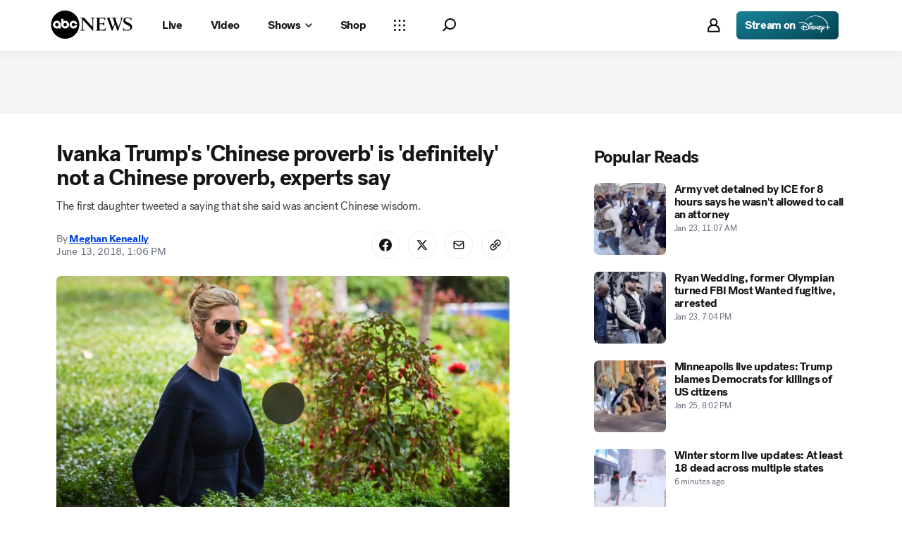

--- FILE ---
content_type: application/javascript
request_url: https://assets-cdn.abcnews.com/abcnews/3c1f91256c94-release-01-20-2026.4/client/abcnews/2976-f34926c0.js
body_size: 5798
content:
(self.webpackChunkabcnews=self.webpackChunkabcnews||[]).push([[2976],{45108:function(e,t,i){var n,o=i(85893),r=(i(67294),i(3896)),a=i(45697),s=i(62328);i(46399),(n=r({displayName:"FeaturedImage",render:function(){let e=(this||{}).props||{};return o.jsx(s,{...e})}})).contextTypes={theme:a.string},n.defaultProps={truncateText:"...",lines:2,showMore:!1,showMoreText:"Read More"},n.propTypes={className:a.string,imageSrc:a.oneOfType([a.string,a.array,a.object]),imageAlt:a.string,imageSrcDefault:a.string,caption:a.string,sourceLogo:a.string,sourceTitle:a.string,sourceLogoAlt:a.string,showMore:a.bool,showMoreText:a.string,align:a.string,truncateText:a.string,lines:a.number,useHorizontalRule:a.string},e.exports=n},42627:function(e,t,i){e.exports=i(45108)},3304:function(e,t,i){var n,o=i(85893),r=i(67294),a=i(3896),s="FeaturedMedia",l=i(50239).empty,c=i(86277).getNewsArticleVideoJSONLD,u=i(42627),d=i(48980),g=i(93967),p="9x16";i(55820),n=a({displayName:s,componentName:s,render:function(){var e=this.props,t=e.captionComponent,i=e&&e.schemaVideoContent,n=e&&e.constants,a=e&&e.video,s=e&&e.image,m=e&&e.layoutSize,h=e&&e.windowWidth,y=e&&e.useLazy,f=e&&e.showMoreText,b=s&&s.altText,T=s&&s.caption,x=s&&s.ratio,S=s&&s.subTitle,w=e&&e.sourceLogo||"",L=e&&e.sourceLogoAlt,E=e&&e.sourceTitle,N=e&&e.isFeaturedPlaying,v=e&&e.buttonDisplay,M=e&&e.lines,I=s&&s.credit,z=s&&s.imgSrc,R=s&&s.srcDefault,C=e&&e.title||a&&a.title||"",A=e&&e.description||a&&a.description,j=a&&a.duration,P=a&&a.live,D=a&&a.mediaPillLabel,H=!l(a),O=e&&e.handleVideoClick,W=g("FeaturedMedia",{FeaturedMedia_1x1:"1x1"===x,FeaturedMedia_9x16:x===p}),k=g("FeaturedVideo",{FeaturedVideo_1x1:"1x1"===x,FeaturedVideo_9x16:x===p}),V=o.jsx(u,{imageAlt:b,imageSrc:z,imageSrcDefault:R,caption:T,captionComponent:t,sourceLogo:w,sourceLogoAlt:L,sourceTitle:E||I,className:I,showMoreText:f}),F=H&&o.jsxs(r.Fragment,{children:[i&&o.jsx("script",{type:"application/ld+json",dangerouslySetInnerHTML:{__html:`${c(i,n)}`}}),o.jsx("div",{className:W,children:o.jsx(d,{imgSrc:z,imgDefault:R,title:C,subTitle:S,description:A||T,sourceLogo:w,sourceLogoAlt:L,sourceTitle:E,credit:I,isPlaying:N,duration:j,ratio:x,aspectRatio:x,layoutSize:m,live:P,lines:M,mediaPillLabel:D,className:k,useLazy:y,windowWidth:h,showMoreText:f,buttonDisplay:v,captionComponent:t,toggleVideo:O,videoTabIndex:0})})]});return o.jsx("div",{children:H?F:V})}}),e.exports=n},35895:function(e,t,i){e.exports=i(3304)},10539:function(e,t,i){var n=i(85893),o=(i(67294),i(93967)),r=i(45697),a=i(33439),s=i(25231),l="DESKTOP",c="TABLET",u="MOBILE",d=a.THEMES.DARK;function g(e,t){var i,r=(t&&t.theme||"")===d,a=e&&e.className,s=e&&e.belowHeader,g=e&&e.belowParagraph,p=e&&e.aboveHeader,m=e&&e.align,h=e&&e.layoutSize,y=h&&h===u,f=h&&h===c,b=h&&h===l,T=e&&e.children||null,x=e&&e.useHorizontalRule,S=n.jsx("hr",{className:"InlineElement--hr"}),w="top"===x||"both"===x,L="bottom"===x||"both"===x,E=e&&e.ariaLabel,N=e&&e.ariaLive,v=e&&e.embeddedWidth;return a=o("InlineElement",{"InlineElement--dark":r,"InlineElement--left":"left"==m,"InlineElement--right":"right"==m,"InlineElement--large":"large"==m,"InlineElement--below-header":"source"==E&&s,"InlineElement--below-paragraph":("source"==E||"markup"==E||"Image"==E)&&g,"InlineElement--page-width":"pageWidth"==m,"InlineElement--browser-width":"browserWidth"==m,"InlineElement--content-width":"contentWidth"==m||"full"==m,"InlineElement--above-header":p,"InlineElement--mobile":y,"InlineElement--tablet":f,"InlineElement--desktop":b},a),v&&y&&(i={width:v+"px"}),n.jsxs("aside",{className:a,"aria-label":E||null,"aria-live":N||null,style:i,children:[w&&S,T,L&&S]})}i(6094),g.contextTypes={theme:r.string},g.defaultProps={layoutSize:"DESKTOP",align:"contentWidth"},g.propTypes={className:r.string,align:r.string,belowHeader:r.bool,belowParagraph:r.bool,useHorizontalRule:r.string,layoutSize:r.string,embeddedWidth:r.number},e.exports=s(g,{breakpoint:[l,c,u]})},653:function(e,t,i){e.exports=i(10539)},20467:function(e,t,i){var n=i(85893),o=(i(67294),i(45697)),r=i(93967),a=i(50239),s=i(27361),l=i(653),c=i(54664),u=i(95698),d=i(43674),g=i(7875),p=u(d),m=u(g),h=i(33439),y=a.emptyObj,f=a.TRUE,b=a.FALSE,T=a.passThru,x=a.strlc,S=h.THEMES.DARK,w="auto";function L(e,t){let i=s(t,"context.translate",T),o=e||y,a=o.align,u=o.ariaHidden,d=o.ariaLabel||i("Image"),g=o.belowHeader,h=o.belowParagraph,L=o.caption,E=o.captionComponent,N=o.credit||"",v=o.disableRichText,M=o.elementType,I=o.hasCopyright,z=o.headline,R=o.hideEndBug,C=o.href,A=o.imageAlt,j=o.imageSrc,P=o.imageSrcDefault,D=o.lines,H=o.positionMetaBottom,O=o.showMoreText,W=o.sourceLogo,k=o.sourceLogoAlt,V=o.sourceLogoSize,F=o.sourceTitle,_=x(o.theme)||t.theme,B=o.truncateText,U=o.useHorizontalRule,J=o.useServerSanitizeText,K=o.windowWidth,$=_===S,G=L||N||z||F?f:b,q=r("InlineImage",o.className,{"InlineImage--dark":$}),Q=o.deferImages,X=Q?m:p;return n.jsx(l,{align:a,belowHeader:g,belowParagraph:h,className:q,useHorizontalRule:U,windowWidth:K,ariaLabel:d&&!u?d:null,children:n.jsxs(X,{className:"InlineImage--image",hasCopyright:I,src:j,srcDefault:P,alt:A,ratio:w,figure:G,href:C,useLazy:Q,children:[!E&&G&&n.jsx(c,{credit:N,disableRichText:v,elementType:M,hideEndBug:R,lines:D,logoAlt:k,logoSize:V,logoSrc:W,meta:F,positionMetaBottom:H,showMoreText:O,text:L,theme:_,title:z,truncateText:B,useServerSanitizeText:J,windowWidth:K}),E]})})}i(720),L.contextTypes={theme:o.string,translate:o.func},L.defaultProps={aspectRatio:w,lines:2,showMoreText:"Read More",sourceLogoSize:"xs",truncateText:"..."},L.propTypes={align:o.string,ariaHidden:o.bool,aspectRatio:o.string,belowHeader:o.bool,belowParagraph:o.bool,CaptionComponent:o.elementType,caption:o.string,className:o.string,credit:o.string,deferImages:o.bool,elementType:o.string,hideEndBug:o.bool,href:o.string,imageAlt:o.string.isRequired,imageSrc:o.oneOfType([o.string,o.array,o.object]).isRequired,imageSrcDefault:o.string,lines:o.number,positionMetaBottom:o.bool,showMoreText:o.string,sourceLogo:o.string,sourceLogoAlt:o.string,sourceLogoSize:o.string,sourceTitle:o.string,theme:o.string,truncateText:o.string,useHorizontalRule:o.string,disableRichText:o.bool,useServerSanitizeText:o.bool,windowWidth:o.number},e.exports=L},62328:function(e,t,i){e.exports=i(20467)},67052:function(e,t,i){var n=i(85893),o=(i(67294),i(45697)),r=i(93967),a=i(50239),s=i(653),l=i(85117),c=i(33439),u=a.emptyObj,d=a.FALSE,g=a.passThru,p=a.strlc,m=c.THEMES.DARK,h="9x16";function y(e,t){let i=e||u,o=t||u,a=p(i.theme)||o.theme,c=o.translate||g,d=i.captionComponent,y=i.align,f=i.ariaHidden,b=i.ariaLabel||c("Video"),T=i.credit,x=i.description,S=i.disableRichText,w=i.duration,L=i.elementType,E=i.fallback,N=i.imgDefault,v=i.imgSrc,M=i.isPlaying,I=i.layoutSize,z=i.lines,R=i.live,C=i.MediaComponent,A=i.mediaPillLabel,j=i.positionMetaBottom,P=i.showMoreText,D=i.sourceLogo,H=i.sourceLogoAlt,O=i.sourceLogoSize,W=i.sourceTitle,k=i.subTitle,V=i.title,F=i.toggleVideo,_=i.truncateText,B=i.useHorizontalRule,U=i.useLazy,J=i.useServerSanitizeText,K=i.windowWidth,$=i.aspectRatio,G=i.ratio||$,q=i.buttonDisplay,Q=i.videoTabIndex,X=a===m,Y=T&&!M,Z=r("InlineVideo",i.className,{"InlineVideo--dark":X}),ee=r("",{"height-contain":h===G,ratio_1x1:"1x1"===$,ratio_9x16:$===h});return n.jsxs(s,{align:y,className:Z,layoutSize:I,useHorizontalRule:B,windowWidth:K,ariaLabel:!f&&b?b:null,children:[n.jsx(l,{ariaHidden:f,className:ee,credit:!d&&Y?T:null,description:d?null:x,duration:w,elementType:L,fallback:E,imgDefault:N,imgSrc:v,lines:z,live:R,logoAlt:H,logoSize:O,logoSrc:D,MediaComponent:C,mediaPillLabel:A,positionMetaBottom:j,ratio:G,showMoreText:P,sourceTitle:W,subtitle:k,text:d?null:x,theme:a,title:d?null:V,toggleVideo:F,truncateText:_,disableRichText:S,useServerSanitizeText:J,windowWidth:K,useLazy:U,buttonDisplay:q,videoTabIndex:Q}),d]})}i(31081),y.contextTypes={theme:o.string,translate:o.func},y.defaultProps={aspectRatio:"16x9",lines:2,live:d,showMoreText:"Read More",sourceLogoSize:"xs",truncateText:"..."},y.propTypes={align:o.string,ariaHidden:o.bool,captionComponent:o.elementType,className:o.string,credit:o.string,description:o.string,duration:o.string,elementType:o.string,imgDefault:o.string,imgSrc:o.oneOfType([o.string,o.array,o.object]),lines:o.number,MediaComponent:o.elementType,positionMetaBottom:o.bool,ratio:o.string,showMoreText:o.string,sourceLogo:o.string,sourceLogoAlt:o.string,sourceLogoSize:o.string,sourceTitle:o.string,subTitle:o.string,theme:o.string,title:o.string,toggleVideo:o.func,truncateText:o.string,useHorizontalRule:o.string,disableRichText:o.bool,useServerSanitizeText:o.bool,windowWidth:o.number,videoTabIndex:o.number},e.exports=y},48980:function(e,t,i){e.exports=i(67052)},7875:function(e,t,i){var n=i(80358),o=i(81274);e.exports=o(n,{offsetBottom:750})},32448:function(e,t,i){var n=i(85893),o=(i(67294),i(45697)),r=i(93967),a=i(50239),s=i(65374),l=i(54664),c=i(33439),u=a.emptyObj,d=a.FALSE,g=a.strlc,p=c.THEMES.DARK,m=a.TRUE;function h(e,t){let i=t||u,o=e||u,a=o.alignHeading,c=o.className,d=o.credit,h=o.description,y=o.disableRichText,f=o.duration,b=o.elementType,T=o.fallback,x=o.heading,S=o.hideEndBug,w=o.imgDefault,L=o.imgSrc,E=o.isPlaying,N=o.lines,v=o.live,M=o.mediaPillLabel,I=o.positionMetaBottom,z=o.ratio,R=o.showMoreText,C=o.sourceLogo,A=o.sourceLogoAlt,j=o.sourceLogoSize,P=o.sourceTitle,D=o.subTitle,H=g(o.theme)||i.theme,O=o.title,W=o.truncateText,k=o.useLazy,V=o.useServerSanitizeText,F=o.windowWidth,_=o.buttonDisplay,B=o.videoTabIndex,U=H===p,J=d&&!E,K=o.toggleVideo,$=r("SingleVideo",c),G=r("SingleVideo__Heading",{"SingleVideo__Heading--left":"left"===a,"SingleVideo__Heading--dark":U}),q=o.MediaComponent||s;return n.jsxs("div",{className:$,children:[x&&n.jsx("div",{className:G,children:x}),n.jsx(q,{className:c,description:h,duration:f,fallback:T,imgDefault:w,imgSrc:L,live:v,mediaPillLabel:M,onClick:K,ratio:z,subtitle:D,title:O,useLazy:k,buttonDisplay:_,tabIndex:B}),(O||h||J||P)&&n.jsx(l,{credit:J&&d,disableRichText:y,elementType:b,hideEndBug:S,lines:N,logoAlt:A,logoSize:j,logoSrc:C,meta:P,positionMetaBottom:I,showMoreText:R,text:h,theme:H,title:O,titleAriaHidden:m,truncateText:W,useServerSanitizeText:V,windowWidth:F})]})}i(11405),h.contextTypes={theme:o.string},h.defaultProps={lines:2,live:d,ratio:"16x9",showMoreText:"Read More",sourceLogoSize:"xs",truncateText:"..."},h.propTypes={alignHeading:o.string,className:o.string,credit:o.string,description:o.string,disableRichText:o.bool,duration:o.string,elementType:o.string,imgDefault:o.string,imgSrc:o.oneOfType([o.string,o.array,o.object]),lines:o.number,MediaComponent:o.elementType,positionMetaBottom:o.bool,ratio:o.string,showMoreText:o.string,sourceLogo:o.string,sourceLogoAlt:o.string,sourceLogoSize:o.string,sourceTitle:o.string,subTitle:o.string,theme:o.string,title:o.string,toggleVideo:o.func,truncateText:o.string,useServerSanitizeText:o.bool,windowWidth:o.number,videoTabIndex:o.number},e.exports=h},85117:function(e,t,i){e.exports=i(32448)},86277:function(e,t,i){const n=i(50239),o=n.emptyObj,r=n.FALSE,a=n.empty,s=i(35161);e.exports={getNewsArticleJSONLD:function(e,t){var i,a,l,c,u,d=e||o,g=t||o,p=d.alertTag||"",m={"@type":"Thing"},h=g.logoSrc||g.DEFAULT_SITE_LOGO,y=(d.domain||"").length>1?d.domain.slice(0,-1):"",f=g.isGated||r,b=g.cssSelector||"";m.name=p&&p.key||d.aboutName||"",i={width:1600,height:900,"@type":"ImageObject"},a=d.articleImage&&d.articleImage.url?d.articleImage:n.mix(i,{url:d.articleImage})||"",l=s(d.mentions,(function(e){return{name:e.label||"",url:`${y}${e.href}`,"@type":"Thing"}}))||"",c={name:d.siteName||g.SITE_NAME,logo:{url:h,height:60,width:150,"@type":"ImageObject"},"@type":"Organization"},d.announcementType?(u={mainEntityOfPage:{"@id":d.articleUrl||"","@type":"WebPage"},name:d.headline||"",image:a,mentions:l,datePosted:d.datePublished||"",dateModified:d.dateModified||"",author:s(d.authors,(function(e){return{name:e.name||e.displayName,url:e.url||"","@type":"Person"}}))||"",dateline:d.dateline||"",articleSection:d.topic||"",about:m,publisher:c,alternativeHeadline:d.alternativeHeadline||"",keywords:d.keywords||"",description:d.description||"","@context":"http://schema.org","@type":"SpecialAnnouncement"})[`${d.announcementType}`]=d.articleUrl||"":u={mainEntityOfPage:{"@id":d.articleUrl||"","@type":"WebPage"},headline:d.headline||"",image:a,mentions:l,datePublished:d.datePublished||"",dateModified:d.dateModified||"",author:s(d.authors,(function(e){return{name:e.name||e.displayName,url:e.url||"","@type":"Person"}}))||"",dateline:d.dateline||"",articleSection:d.topic||"",about:m,publisher:c,alternativeHeadline:d.alternativeHeadline||"",keywords:d.keywords||"",description:d.description||"","@context":"http://schema.org","@type":"NewsArticle"},f&&(u.isAccessibleForFree="False",u.hasPart=[{"@type":"WebPageElement",isAccessibleForFree:"False",cssSelector:b}]);try{return JSON.stringify(u)}catch(e){return console.log(`Error returning JSONLD error: ${e}`),null}},getNewsArticleVideoJSONLD:function(e,t){var i=e||o,n=t||o,r=n.DEFAULT_SITE_LOGO,a=i.name,s=i.description,l=i.durationISO||i.duration,c=i.images,u=i.contentUrl,d=i.link,g=i.uploadDate,p=i.publication,m={"@context":"https://schema.org","@type":"VideoObject",name:a,description:s,uploadDate:g,thumbnailUrl:c,url:u,contentUrl:u,publisher:{name:i.siteName||n.SITE_NAME,logo:{url:r,"@type":"ImageObject"},"@type":"Organization"},mainEntityOfPage:{"@type":"WebPage",id:d}};l&&(m.duration=l),p&&(m.publication=p);try{return JSON.stringify(m)}catch(e){return console.log(`Error returning Video JSONLD error: ${e}`),null}},getNewsArticleTVEpisodeJSONLD:function(e){if(a(e))return o;const t=e||o,i=t.url,n=t.title,r=t.description,s=t.tvSeries,l=t.firstPublished,c=t.seasonNumber,u=t.episodeNumber,d={"@context":"https://schema.org","@type":"TVEpisode","@id":i,name:n,description:r,url:i,partOfSeries:{"@type":"TVSeries",name:s},releasedEvent:{"@type":"PublicationEvent",startdate:l,location:{"@type":"Country",name:"US"}}};c&&(d.partOfSeason={"@type":"TVSeason",seasonNumber:c}),u&&(d.episodeNumber=u);try{return JSON.stringify(d)}catch(e){return console.error(`Error returning Video JSONLD error: ${e}`),null}}}},95698:function(e,t,i){e.exports=i(53741)},53741:function(e,t,i){var n=i(85893),o=(i(67294),i(45697)),r=i(93967),a=i(3896),s=i(50239),l=i(84967),c=i(33439),u=i(27361),d=l.doc,g=l.attach,p=l.detach,m=l.evtCancel,h=s.passThru,y=c.THEMES.DARK,f=s.emptyObj,b=s.strlc,T=s.FALSE,x=s.TRUE,S=s.NULL,w=s.omit,L=d(),E="props.onLoad",N="keydown",v="contextmenu",M="mousedown",I="mouseleave",z="hasCopyright",R=["copyright",z,"wrapperClassName"];i(58065),e.exports=function(e,t){return a({displayName:"ImageWithCopyright",imageRef:S,copyrightRef:S,contextTypes:{theme:o.string,translate:o.func},propTypes:{className:o.string,copyright:o.string,styles:o.object,theme:o.string,wrapperClassName:o.string},attachHandlers:function(){let e=this,t=e.imageRef,i=e.copyrightRef;g(L,N,e.handleEscKey,x),g(t,v,e.handleCopyright,x),g(t,M,e.handleMousedown,x),g(i,I,e.handleMouseleave,T)},closeCopyrightWarning:function(){this.setState({showCopyright:T})},componentDidMount:function(){u(this,E)||this.attachHandlers()},componentWillUnmount:function(){let e=this,t=e.imageRef,i=e.copyrightRef;p(L,N,e.handleEscKey,x),p(t,v,e.handleCopyright,x),p(t,M,e.handleMousedown,x),p(i,I,e.handleMouseleave,T)},getDefaultProps:function(){return{className:"",fallback:S,copyright:"Please be respectful of copyright. Unauthorized use is prohibited.",ratio:"",src:"",theme:"",wrapperClassName:""}},getInitialState:function(){return{showCopyright:T,loaded:T,offset:0}},handleCopyright:function(e){let t=this.imageRef,i=((l.rect(t)||f).h||0)/2;m(e),this.setState({showCopyright:x,offset:i})},handleEscKey:function(e){if("Escape"===e.key)return this.closeCopyrightWarning()},handleMousedown:function(e){if("buttons"in e){if(1===e.buttons)return this.closeCopyrightWarning()}else if(1===e.button||"click"===e.type)return this.closeCopyrightWarning()},handleMouseleave:function(){return this.closeCopyrightWarning()},setCopyrightRef:function(e){this.copyrightRef=e},setImageRef:function(e){this.imageRef=e},shouldComponentUpdate:function(e,t){let i=this,n=i.state||f;return(u(i,E)?x:T)!==n.loaded&&(i.attachHandlers(),i.setState({loaded:x})),x},renderWithCopyright:function(){var t=this,i=t.context||f,o=i.translate||h,a=t.state||f,s=a.showCopyright,l=a.offset,c=t.props||f,u=o(c.copyright),d=c.styles,g=(b(c.theme)||i.theme)===y,p=r("Image__Copyright",{"Image__Copyright--show":s}),m=r(c.className,{"Image--dark":g}),T=r(c.wrapperClassName,"CopyrightImage"),x={top:l},S=w(c,R);return n.jsxs("div",{className:T,ref:t.setCopyrightRef,style:d,children:[n.jsx(e,{...S,className:m,imageRef:t.setImageRef}),n.jsx("div",{className:p,style:x,children:u})]})},render:function(){var t=this.props||f,i=t[z],o=w(t,R);return i?this.renderWithCopyright():n.jsx(e,{...o})}})}},81274:function(e,t,i){e.exports=i(75721)},75721:function(e,t,i){var n=i(85893),o=i(67294).createElement,r=i(3896),a=i(50239),s=i(21800),l=i(27361),c=i(5426),u=a.emptyObj,d=a.FALSE,g=a.TRUE;e.exports=function(e,t){var i="withLazyLoadInView_"+(e.displayName||e.componentName||e.name||"AnonymousComponent"),a=t||u,p=a.threshold||0,m=a.offsetBottom||300;return r({displayName:i,getInitialState:function(){return{useLazy:g}},render:function(){var t=this,i=l(t,"state.useLazy"),r=s({},t.props),a=t.onEnter,u=r.children;return r.useLazy=i,r.startLoading=!i,u&&delete r.children,n.jsxs(n.Fragment,{children:[n.jsx(c,{dontSpy:!i,onEnter:a,onEnterTop:a,threshold:p,offsetBottom:m}),o(e,r,u)]})},onEnter:function(){this.setState({useLazy:d})}})}},46399:function(e,t,i){"use strict";i.r(t)},55820:function(e,t,i){"use strict";i.r(t)},6094:function(e,t,i){"use strict";i.r(t)},720:function(e,t,i){"use strict";i.r(t)},31081:function(e,t,i){"use strict";i.r(t)},11405:function(e,t,i){"use strict";i.r(t)},58065:function(e,t,i){"use strict";i.r(t)}}]);